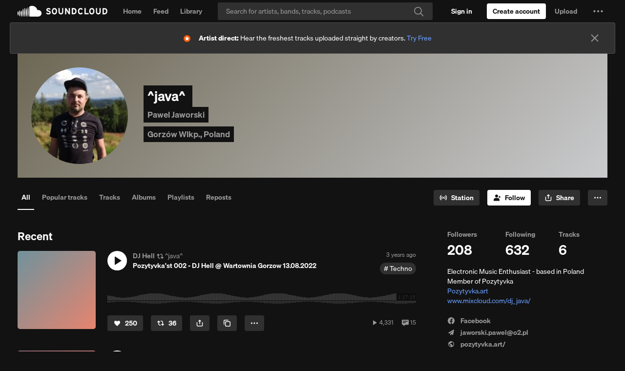

--- FILE ---
content_type: text/html; charset=utf-8
request_url: https://www.google.com/recaptcha/api2/aframe
body_size: 266
content:
<!DOCTYPE HTML><html><head><meta http-equiv="content-type" content="text/html; charset=UTF-8"></head><body><script nonce="cvbpcq5i4Jd2ZOnIJlt66Q">/** Anti-fraud and anti-abuse applications only. See google.com/recaptcha */ try{var clients={'sodar':'https://pagead2.googlesyndication.com/pagead/sodar?'};window.addEventListener("message",function(a){try{if(a.source===window.parent){var b=JSON.parse(a.data);var c=clients[b['id']];if(c){var d=document.createElement('img');d.src=c+b['params']+'&rc='+(localStorage.getItem("rc::a")?sessionStorage.getItem("rc::b"):"");window.document.body.appendChild(d);sessionStorage.setItem("rc::e",parseInt(sessionStorage.getItem("rc::e")||0)+1);localStorage.setItem("rc::h",'1764057279475');}}}catch(b){}});window.parent.postMessage("_grecaptcha_ready", "*");}catch(b){}</script></body></html>